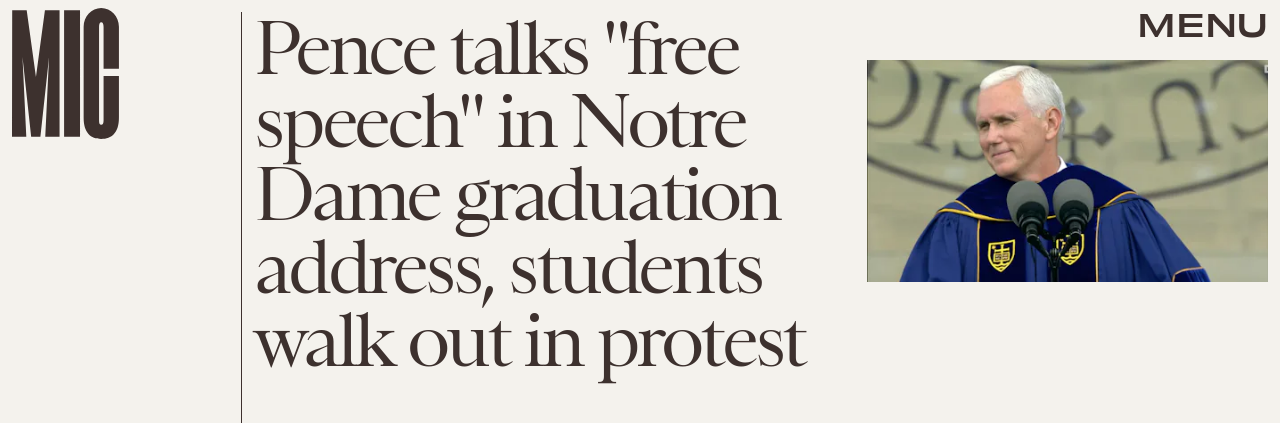

--- FILE ---
content_type: text/html; charset=utf-8
request_url: https://www.google.com/recaptcha/api2/aframe
body_size: 266
content:
<!DOCTYPE HTML><html><head><meta http-equiv="content-type" content="text/html; charset=UTF-8"></head><body><script nonce="w4MfnID8teaEZn9cFI89Iw">/** Anti-fraud and anti-abuse applications only. See google.com/recaptcha */ try{var clients={'sodar':'https://pagead2.googlesyndication.com/pagead/sodar?'};window.addEventListener("message",function(a){try{if(a.source===window.parent){var b=JSON.parse(a.data);var c=clients[b['id']];if(c){var d=document.createElement('img');d.src=c+b['params']+'&rc='+(localStorage.getItem("rc::a")?sessionStorage.getItem("rc::b"):"");window.document.body.appendChild(d);sessionStorage.setItem("rc::e",parseInt(sessionStorage.getItem("rc::e")||0)+1);localStorage.setItem("rc::h",'1769099300433');}}}catch(b){}});window.parent.postMessage("_grecaptcha_ready", "*");}catch(b){}</script></body></html>